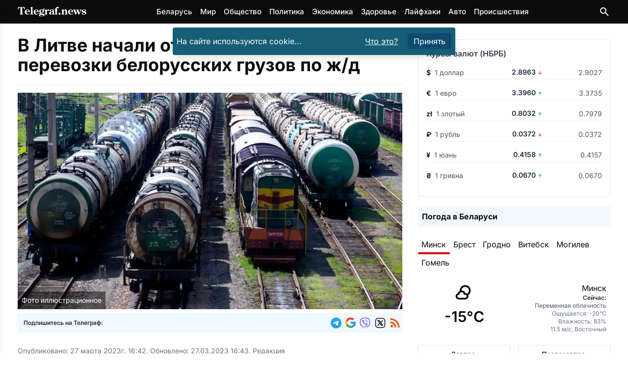

--- FILE ---
content_type: text/html
request_url: https://telegraf.news/fragments/PostSidebar/
body_size: 10400
content:
<!DOCTYPE html><div class="bg-white border border-gray-200 p-4 rounded-md mb-5 w-full"> <div class="flex justify-between items-center mb-3">  <h3 class="text-md font-semibold text-gray-700">Курсы валют (НБРБ)</h3> </div><div class="grid grid-cols-3 gap-2 items-center text-sm mb-3 py-1 border-b border-gray-100 last:border-b-0"> <div class="flex items-center"> <span class="font-medium font-semibold text-tel-black mr-2"> $ </span>  <span class="text-gray-600">1 доллар</span> </div> <div class="text-right font-semibold text-gray-800"> 2.8963 <span class="text-[10px] text-red-600">↓</span> </div>  <div class="text-right text-gray-600"> 2.9027 </div> </div><div class="grid grid-cols-3 gap-2 items-center text-sm mb-3 py-1 border-b border-gray-100 last:border-b-0"> <div class="flex items-center"> <span class="font-medium font-semibold text-tel-black mr-2"> € </span>  <span class="text-gray-600">1 евро</span> </div> <div class="text-right font-semibold text-gray-800"> 3.3960 <span class="text-[10px] text-green-600">↑</span> </div>  <div class="text-right text-gray-600"> 3.3735 </div> </div><div class="grid grid-cols-3 gap-2 items-center text-sm mb-3 py-1 border-b border-gray-100 last:border-b-0"> <div class="flex items-center"> <span class="font-medium font-semibold text-tel-black mr-2"> zł </span>  <span class="text-gray-600">1 злотый</span> </div> <div class="text-right font-semibold text-gray-800"> 0.8032 <span class="text-[10px] text-green-600">↑</span> </div>  <div class="text-right text-gray-600"> 0.7979 </div> </div><div class="grid grid-cols-3 gap-2 items-center text-sm mb-3 py-1 border-b border-gray-100 last:border-b-0"> <div class="flex items-center"> <span class="font-medium font-semibold text-tel-black mr-2"> ₽ </span>  <span class="text-gray-600">1 рубль</span> </div> <div class="text-right font-semibold text-gray-800"> 0.0372 <span class="text-[10px] text-red-600">↓</span> </div>  <div class="text-right text-gray-600"> 0.0372 </div> </div><div class="grid grid-cols-3 gap-2 items-center text-sm mb-3 py-1 border-b border-gray-100 last:border-b-0"> <div class="flex items-center"> <span class="font-medium font-semibold text-tel-black mr-2"> ¥ </span>  <span class="text-gray-600">1 юань</span> </div> <div class="text-right font-semibold text-gray-800"> 0.4158 <span class="text-[10px] text-green-600">↑</span> </div>  <div class="text-right text-gray-600"> 0.4157 </div> </div><div class="grid grid-cols-3 gap-2 items-center text-sm mb-3 py-1 border-b border-gray-100 last:border-b-0"> <div class="flex items-center"> <span class="font-medium font-semibold text-tel-black mr-2"> ₴ </span>  <span class="text-gray-600">1 гривна</span> </div> <div class="text-right font-semibold text-gray-800"> 0.0670 <span class="text-[10px] text-green-600">↑</span> </div>  <div class="text-right text-gray-600"> 0.0670 </div> </div> </div> <style>.tab-panel[data-astro-cid-sjcl6tfu]{display:none;opacity:0;transition:opacity .3s ease-in-out}.tabset[data-astro-cid-sjcl6tfu]>input[data-astro-cid-sjcl6tfu]:nth-of-type(1):checked~.tab-panels[data-astro-cid-sjcl6tfu]>.tab-panel[data-astro-cid-sjcl6tfu]:nth-of-type(1),.tabset[data-astro-cid-sjcl6tfu]>input[data-astro-cid-sjcl6tfu]:nth-of-type(2):checked~.tab-panels[data-astro-cid-sjcl6tfu]>.tab-panel[data-astro-cid-sjcl6tfu]:nth-of-type(2),.tabset[data-astro-cid-sjcl6tfu]>input[data-astro-cid-sjcl6tfu]:nth-of-type(3):checked~.tab-panels[data-astro-cid-sjcl6tfu]>.tab-panel[data-astro-cid-sjcl6tfu]:nth-of-type(3),.tabset[data-astro-cid-sjcl6tfu]>input[data-astro-cid-sjcl6tfu]:nth-of-type(4):checked~.tab-panels[data-astro-cid-sjcl6tfu]>.tab-panel[data-astro-cid-sjcl6tfu]:nth-of-type(4),.tabset[data-astro-cid-sjcl6tfu]>input[data-astro-cid-sjcl6tfu]:nth-of-type(5):checked~.tab-panels[data-astro-cid-sjcl6tfu]>.tab-panel[data-astro-cid-sjcl6tfu]:nth-of-type(5),.tabset[data-astro-cid-sjcl6tfu]>input[data-astro-cid-sjcl6tfu]:nth-of-type(6):checked~.tab-panels[data-astro-cid-sjcl6tfu]>.tab-panel[data-astro-cid-sjcl6tfu]:nth-of-type(6){display:block;opacity:1}.tabset[data-astro-cid-sjcl6tfu]>input[data-astro-cid-sjcl6tfu]:checked+label[data-astro-cid-sjcl6tfu]{border-bottom-width:4px;border-bottom-color:var(--th-tel-red)}.tabset[data-astro-cid-sjcl6tfu]>label[data-astro-cid-sjcl6tfu]{color:var(--th-tel-black)}
</style><script type="module" src="/_astro/page.Cm0m207v.js"></script><div class="w-full flex items-center justify-between mt-3 mb-5 p-2 bg-sky-50" data-astro-cid-sjcl6tfu><h3 class="font-bold" data-astro-cid-sjcl6tfu>Погода в Беларуси</h3></div><div class="tabset w-full" data-astro-cid-sjcl6tfu><input type="radio" name="tabset" id="tab-Minsk" aria-controls="panel-Minsk" class="hidden" checked data-astro-cid-sjcl6tfu><label for="tab-Minsk" class="relative inline-block px-[0.4rem] py-1 cursor-pointer border border-transparent border-b-0" data-astro-cid-sjcl6tfu>Минск</label><input type="radio" name="tabset" id="tab-Brest" aria-controls="panel-Brest" class="hidden" data-astro-cid-sjcl6tfu><label for="tab-Brest" class="relative inline-block px-[0.4rem] py-1 cursor-pointer border border-transparent border-b-0" data-astro-cid-sjcl6tfu>Брест</label><input type="radio" name="tabset" id="tab-Harodnia" aria-controls="panel-Harodnia" class="hidden" data-astro-cid-sjcl6tfu><label for="tab-Harodnia" class="relative inline-block px-[0.4rem] py-1 cursor-pointer border border-transparent border-b-0" data-astro-cid-sjcl6tfu>Гродно</label><input type="radio" name="tabset" id="tab-Vitsebck" aria-controls="panel-Vitsebck" class="hidden" data-astro-cid-sjcl6tfu><label for="tab-Vitsebck" class="relative inline-block px-[0.4rem] py-1 cursor-pointer border border-transparent border-b-0" data-astro-cid-sjcl6tfu>Витебск</label><input type="radio" name="tabset" id="tab-Mahiliou" aria-controls="panel-Mahiliou" class="hidden" data-astro-cid-sjcl6tfu><label for="tab-Mahiliou" class="relative inline-block px-[0.4rem] py-1 cursor-pointer border border-transparent border-b-0" data-astro-cid-sjcl6tfu>Могилев</label><input type="radio" name="tabset" id="tab-Homel" aria-controls="panel-Homel" class="hidden" data-astro-cid-sjcl6tfu><label for="tab-Homel" class="relative inline-block px-[0.4rem] py-1 cursor-pointer border border-transparent border-b-0" data-astro-cid-sjcl6tfu>Гомель</label><div class="tab-panels mt-4" data-astro-cid-sjcl6tfu><section id="panel-Minsk" class="tab-panel hidden" data-astro-cid-sjcl6tfu><div class="grid grid-cols-2 gap-4 mb-4" data-astro-cid-sjcl6tfu><div class="flex flex-col items-center" data-astro-cid-sjcl6tfu><svg width="1em" height="1em" class="text-[3.5rem] mr-1" data-astro-cid-sjcl6tfu="true" data-icon="wi:night-partly-cloudy"> <title>Переменная облачность</title>  <symbol id="ai:wi:night-partly-cloudy" viewBox="0 0 30 30"><path fill="currentColor" d="M6.77 19.61c0 .97.35 1.81 1.06 2.52s1.55 1.06 2.52 1.06h6.85q1.455 0 2.49-1.05c.69-.7 1.04-1.54 1.04-2.53q0-.72-.21-1.23c.83-.53 1.49-1.24 1.97-2.12s.73-1.83.73-2.84c0-.81-.16-1.59-.47-2.33c-.32-.74-.74-1.38-1.28-1.91s-1.17-.96-1.91-1.28s-1.51-.48-2.32-.48c-1.09 0-2.1.27-3.02.81s-1.65 1.27-2.18 2.18c-.53.92-.79 1.92-.79 3.01v.34c-1.01.57-1.67 1.41-1.99 2.49c-.76.24-1.36.66-1.81 1.27a3.44 3.44 0 0 0-.68 2.09m1.98 0c0-.42.13-.78.4-1.08q.405-.45 1.02-.51l.63-.08c.12 0 .19-.08.19-.23l.1-.56c.07-.58.31-1.06.73-1.44c.42-.39.91-.58 1.48-.58c.58 0 1.09.19 1.51.58q.645.585.75 1.44l.08.65c.06.15.15.23.25.23h1.31c.43 0 .8.16 1.12.47s.47.68.47 1.12c0 .45-.16.83-.47 1.15s-.69.48-1.12.48h-6.85q-.675 0-1.14-.48c-.465-.48-.46-.71-.46-1.16m4.43-6.39c.07-1.09.49-2.01 1.27-2.76c.78-.74 1.71-1.12 2.8-1.12c1.11 0 2.06.4 2.84 1.19s1.17 1.76 1.17 2.89q0 1.05-.51 1.95c-.34.6-.8 1.08-1.38 1.45c-.59-.49-1.27-.73-2.03-.73c-.29-.88-.81-1.57-1.54-2.09q-1.095-.78-2.49-.78z"/></symbol><use href="#ai:wi:night-partly-cloudy"></use>  </svg><p class="mt-1 text-3xl font-semibold" data-astro-cid-sjcl6tfu>-15°C</p></div><div class="flex flex-col items-end p-2 text-xs text-gray-500" data-astro-cid-sjcl6tfu><h2 class="text-base text-tel-black" data-astro-cid-sjcl6tfu>Минск</h2><p class="font-medium text-tel-black" data-astro-cid-sjcl6tfu>Сейчас:</p><p class="text-gray-600" data-astro-cid-sjcl6tfu>Переменная облачность</p><p data-astro-cid-sjcl6tfu>Ощущается: -20°C</p><p data-astro-cid-sjcl6tfu>Влажность: 83%</p><p data-astro-cid-sjcl6tfu>11.5 м/с, Восточный</p></div></div><div class="grid grid-cols-2 gap-4 text-sm" data-astro-cid-sjcl6tfu><div class="p-2 border rounded shadow-sm flex flex-col items-center" data-astro-cid-sjcl6tfu><p class="font-medium" data-astro-cid-sjcl6tfu>Завтра:</p><svg width="1em" height="1em" class="text-3xl my-1" data-astro-cid-sjcl6tfu="true" data-icon="wi:day-sunny"> <title>Преимущественно ясно</title>  <symbol id="ai:wi:day-sunny" viewBox="0 0 30 30"><path fill="currentColor" d="M4.37 14.62c0-.24.08-.45.25-.62c.17-.16.38-.24.6-.24h2.04c.23 0 .42.08.58.25c.15.17.23.37.23.61s-.07.44-.22.61s-.35.25-.58.25H5.23c-.23 0-.43-.08-.6-.25a.83.83 0 0 1-.26-.61m2.86 6.93c0-.23.08-.43.23-.61l1.47-1.43c.15-.16.35-.23.59-.23s.44.08.6.23s.24.34.24.57c0 .24-.08.46-.24.64L8.7 22.14q-.615.48-1.23 0a.8.8 0 0 1-.24-.59m0-13.84c0-.23.08-.43.23-.61c.2-.17.41-.25.64-.25c.22 0 .42.08.59.24l1.43 1.47c.16.15.24.35.24.59q0 .36-.24.6c-.24.24-.36.24-.6.24s-.44-.08-.59-.24L7.47 8.32a.84.84 0 0 1-.24-.61m2.55 6.91c0-.93.23-1.8.7-2.6s1.1-1.44 1.91-1.91s1.67-.7 2.6-.7c.7 0 1.37.14 2.02.42c.64.28 1.2.65 1.66 1.12c.47.47.84 1.02 1.11 1.66s.41 1.32.41 2.02c0 .94-.23 1.81-.7 2.61s-1.1 1.43-1.9 1.9s-1.67.7-2.61.7s-1.81-.23-2.61-.7s-1.43-1.1-1.9-1.9c-.45-.81-.69-1.68-.69-2.62m1.7 0c0 .98.34 1.81 1.03 2.5c.68.69 1.51 1.04 2.49 1.04s1.81-.35 2.5-1.04s1.04-1.52 1.04-2.5c0-.96-.35-1.78-1.04-2.47c-.69-.68-1.52-1.02-2.5-1.02c-.97 0-1.8.34-2.48 1.02c-.7.69-1.04 1.51-1.04 2.47m2.66 7.78c0-.24.08-.44.25-.6s.37-.24.6-.24c.24 0 .45.08.61.24s.24.36.24.6v1.99c0 .24-.08.45-.25.62s-.37.25-.6.25s-.44-.08-.6-.25a.85.85 0 0 1-.25-.62zm0-15.5V4.86c0-.23.08-.43.25-.6S14.76 4 15 4s.43.08.6.25s.25.37.25.6V6.9c0 .23-.08.42-.25.58s-.37.23-.6.23s-.44-.08-.6-.23s-.26-.35-.26-.58m5.52 13.18c0-.23.08-.42.23-.56c.15-.16.34-.23.56-.23c.24 0 .44.08.6.23l1.46 1.43c.16.17.24.38.24.61s-.08.43-.24.59q-.6.465-1.2 0l-1.42-1.42a.97.97 0 0 1-.23-.65m0-10.92c0-.25.08-.45.23-.59l1.42-1.47a.84.84 0 0 1 .59-.24c.24 0 .44.08.6.25c.17.17.25.37.25.6c0 .25-.08.46-.24.62l-1.46 1.43q-.27.24-.6.24c-.23 0-.41-.08-.56-.24s-.23-.36-.23-.6m2.26 5.46c0-.24.08-.44.24-.62q.24-.24.57-.24h2.02c.23 0 .43.09.6.26s.26.37.26.6s-.09.43-.26.6s-.37.25-.6.25h-2.02c-.23 0-.43-.08-.58-.25s-.23-.36-.23-.6"/></symbol><use href="#ai:wi:day-sunny"></use>  </svg><p data-astro-cid-sjcl6tfu>-8°C / -12°C
</p><p class="flex items-center gap-1" data-astro-cid-sjcl6tfu><svg width="1em" height="1em" class="text-3xl" data-astro-cid-sjcl6tfu="true" data-icon="wi:wind-beaufort-7">   <symbol id="ai:wi:wind-beaufort-7" viewBox="0 0 30 30"><path fill="currentColor" d="M4.83 13.5c0 .18.06.31.17.4c.12.11.26.17.42.17h10.4c.17 0 .33.06.46.19c.13.12.2.28.2.46s-.07.34-.2.47a.63.63 0 0 1-.93-.01a.58.58 0 0 0-.4-.16c-.16 0-.3.05-.41.16s-.16.24-.16.39c0 .16.06.3.17.41c.36.36.78.53 1.27.53s.91-.17 1.26-.52s.52-.77.52-1.27c0-.49-.17-.92-.52-1.27s-.77-.53-1.26-.53H5.42c-.16 0-.3.06-.42.17c-.11.12-.17.25-.17.41m0-2.02c0 .17.06.3.17.39c.12.11.26.16.42.16h13.81c.49 0 .92-.18 1.27-.52c.35-.35.52-.77.52-1.27c0-.49-.17-.91-.52-1.26s-.77-.52-1.27-.52c-.49 0-.91.17-1.27.51c-.11.12-.16.27-.16.42c0 .16.05.3.16.4s.24.15.4.15c.15 0 .29-.05.41-.16a.6.6 0 0 1 .45-.18c.17 0 .33.06.46.18s.2.27.2.45s-.07.34-.2.47s-.28.2-.46.2H5.42c-.16 0-.3.06-.42.17c-.11.11-.17.25-.17.41M18.85 21.9h2.47c.26-1.29.73-2.45 1.39-3.47c.67-1.02 1.39-1.84 2.16-2.44l.38-1.87h-5.96l-.41 1.89h3.49c-1.98 1.99-3.15 3.95-3.52 5.89"/></symbol><use href="#ai:wi:wind-beaufort-7"></use>  </svg>16.2 м/с, Восточный</p></div><div class="p-2 border rounded shadow-sm flex flex-col items-center" data-astro-cid-sjcl6tfu><p class="font-medium" data-astro-cid-sjcl6tfu>Послезавтра:</p><svg width="1em" height="1em" class="text-3xl my-1" data-astro-cid-sjcl6tfu="true" data-icon="wi:day-cloudy"> <title>Облачно</title>  <symbol id="ai:wi:day-cloudy" viewBox="0 0 30 30"><path fill="currentColor" d="M1.56 16.9q0 1.35.66 2.49c.66 1.14 1.04 1.36 1.8 1.8s1.58.66 2.47.66h10.83c.89 0 1.72-.22 2.48-.66s1.37-1.04 1.81-1.8s.67-1.59.67-2.49c0-.66-.14-1.33-.42-2c.76-.92 1.14-2.03 1.14-3.3c0-.71-.14-1.39-.41-2.04s-.65-1.2-1.12-1.67s-1.02-.85-1.67-1.12c-.65-.28-1.33-.41-2.04-.41c-1.48 0-2.77.58-3.88 1.74q-1.155-.66-2.7-.66c-1.41 0-2.65.44-3.73 1.31a5.8 5.8 0 0 0-2.08 3.35c-1.12.26-2.03.83-2.74 1.73s-1.07 1.92-1.07 3.07m1.71 0c0-.84.28-1.56.84-2.17s1.26-.96 2.1-1.06l.5-.03c.12 0 .19-.06.19-.18l.07-.54c.14-1.08.61-1.99 1.41-2.71c.8-.73 1.74-1.09 2.81-1.09c1.1 0 2.06.37 2.87 1.1a4 4 0 0 1 1.37 2.71l.07.58c.02.11.09.17.21.17h1.61q1.32 0 2.28.96c.64.64.96 1.39.96 2.27c0 .91-.32 1.68-.95 2.32s-1.4.96-2.28.96H6.49c-.88 0-1.63-.32-2.27-.97c-.63-.65-.95-1.42-.95-2.32m6.7-12.27q0 .36.24.63l.66.64c.25.19.46.27.64.25c.21 0 .39-.09.55-.26s.24-.38.24-.62s-.09-.44-.26-.59l-.59-.66a.9.9 0 0 0-.61-.24c-.24 0-.45.08-.62.25c-.17.16-.25.36-.25.6m5.34 4.43c.69-.67 1.51-1 2.45-1c.99 0 1.83.34 2.52 1.03s1.04 1.52 1.04 2.51c0 .62-.17 1.24-.51 1.84c-.97-.96-2.13-1.44-3.49-1.44H17c-.25-1.09-.81-2.07-1.69-2.94m1.63-5.28c0 .26.08.46.23.62s.35.23.59.23c.26 0 .46-.08.62-.23c.16-.16.23-.36.23-.62V1.73c0-.24-.08-.43-.24-.59s-.36-.23-.61-.23c-.24 0-.43.08-.59.23s-.23.35-.23.59zm5.52 2.29c0 .26.07.46.22.62c.21.16.42.24.62.24c.18 0 .38-.08.59-.24l1.43-1.43c.16-.18.24-.39.24-.64q0-.36-.24-.6a.8.8 0 0 0-.59-.24c-.24 0-.43.08-.58.24l-1.47 1.43c-.15.19-.22.39-.22.62m.79 11.84c0 .24.08.45.25.63l.65.63c.15.16.34.24.58.24s.44-.08.6-.25a.86.86 0 0 0 .24-.62c0-.22-.08-.42-.24-.58l-.65-.65a.78.78 0 0 0-.57-.24q-.36 0-.6.24c-.17.16-.26.36-.26.6m1.47-6.31c0 .23.09.42.26.58c.16.16.37.24.61.24h2.04c.23 0 .42-.08.58-.23s.23-.35.23-.59s-.08-.44-.23-.6s-.35-.25-.58-.25h-2.04c-.24 0-.44.08-.61.25a.8.8 0 0 0-.26.6"/></symbol><use href="#ai:wi:day-cloudy"></use>  </svg><p data-astro-cid-sjcl6tfu>-12°C / -17°C
</p><p class="flex items-center gap-1" data-astro-cid-sjcl6tfu><svg width="1em" height="1em" viewBox="0 0 30 30" class="text-3xl" data-astro-cid-sjcl6tfu="true" data-icon="wi:wind-beaufort-7">   <use href="#ai:wi:wind-beaufort-7"></use>  </svg>14 м/с, Восточный</p></div></div></section><section id="panel-Brest" class="tab-panel hidden" data-astro-cid-sjcl6tfu><div class="grid grid-cols-2 gap-4 mb-4" data-astro-cid-sjcl6tfu><div class="flex flex-col items-center" data-astro-cid-sjcl6tfu><svg width="1em" height="1em" class="text-[3.5rem] mr-1" data-astro-cid-sjcl6tfu="true" data-icon="wi:night-clear"> <title>Ясно</title>  <symbol id="ai:wi:night-clear" viewBox="0 0 30 30"><path fill="currentColor" d="M7.91 14.48c0-.96.19-1.87.56-2.75s.88-1.63 1.51-2.26s1.39-1.14 2.27-1.52s1.8-.57 2.75-.57h1.14c.16.04.23.14.23.28l.05.88c.04 1.27.49 2.35 1.37 3.24s1.94 1.37 3.19 1.42l.82.07c.16 0 .24.08.24.23v.98c.01 1.28-.3 2.47-.93 3.56a7 7 0 0 1-2.57 2.59c-1.08.63-2.27.95-3.55.95c-.97 0-1.9-.19-2.78-.56s-1.63-.88-2.26-1.51a7.1 7.1 0 0 1-1.5-2.26c-.35-.88-.54-1.8-.54-2.77m1.83 0q0 1.14.45 2.16c.3.67.7 1.24 1.19 1.7s1.05.82 1.69 1.08a4.82 4.82 0 0 0 3.7.06a6.2 6.2 0 0 0 1.65-.96c.51-.41.94-.93 1.31-1.57s.6-1.33.71-2.09c-1.63-.34-2.94-1.04-3.92-2.1s-1.55-2.3-1.7-3.74c-.96.06-1.82.35-2.61.88c-.78.53-1.39 1.2-1.82 2.02s-.65 1.67-.65 2.56"/></symbol><use href="#ai:wi:night-clear"></use>  </svg><p class="mt-1 text-3xl font-semibold" data-astro-cid-sjcl6tfu>-10°C</p></div><div class="flex flex-col items-end p-2 text-xs text-gray-500" data-astro-cid-sjcl6tfu><h2 class="text-base text-tel-black" data-astro-cid-sjcl6tfu>Брест</h2><p class="font-medium text-tel-black" data-astro-cid-sjcl6tfu>Сейчас:</p><p class="text-gray-600" data-astro-cid-sjcl6tfu>Ясно</p><p data-astro-cid-sjcl6tfu>Ощущается: -13°C</p><p data-astro-cid-sjcl6tfu>Влажность: 88%</p><p data-astro-cid-sjcl6tfu>8.6 м/с, Восточный</p></div></div><div class="grid grid-cols-2 gap-4 text-sm" data-astro-cid-sjcl6tfu><div class="p-2 border rounded shadow-sm flex flex-col items-center" data-astro-cid-sjcl6tfu><p class="font-medium" data-astro-cid-sjcl6tfu>Завтра:</p><svg width="1em" height="1em" class="text-3xl my-1" data-astro-cid-sjcl6tfu="true" data-icon="wi:day-sprinkle"> <title>Легкая морось</title>  <symbol id="ai:wi:day-sprinkle" viewBox="0 0 30 30"><path fill="currentColor" d="M1.58 16.89c0 .87.21 1.68.64 2.42c.42.75 1 1.35 1.73 1.8s1.53.69 2.4.73c.12 0 .18-.06.18-.17v-1.33c0-.12-.06-.19-.18-.19c-.85-.04-1.58-.38-2.18-1.02s-.9-1.38-.9-2.25c0-.82.28-1.54.84-2.15s1.26-.96 2.09-1.06l.52-.03c.12 0 .19-.06.19-.18l.08-.54c.11-1.08.56-1.98 1.36-2.71s1.75-1.09 2.85-1.09c1.07 0 2.02.36 2.84 1.09a4.1 4.1 0 0 1 1.4 2.7l.07.58c0 .11.06.17.17.17h1.62c.88 0 1.65.32 2.29.96c.65.64.97 1.39.97 2.26q0 1.29-.9 2.25c-.6.63-1.33.97-2.18 1.02c-.12 0-.18.06-.18.19v1.33c0 .11.06.17.18.17q1.305-.03 2.4-.72c1.095-.69 1.31-1.05 1.73-1.8s.63-1.56.63-2.43c0-.74-.14-1.4-.41-2c.78-.95 1.16-2.05 1.16-3.3c0-.94-.23-1.82-.7-2.62s-1.1-1.44-1.9-1.9c-.8-.47-1.67-.7-2.61-.7c-1.55 0-2.84.58-3.87 1.73c-.82-.44-1.72-.66-2.69-.66c-1.41 0-2.65.44-3.74 1.31s-1.78 1.99-2.09 3.34c-1.1.26-2.01.84-2.72 1.73c-.74.91-1.09 1.93-1.09 3.07m5.9.88c0 .38.14.71.42.98s.62.4 1.01.4c.4 0 .73-.13 1-.4s.4-.59.4-.98c0-.24-.12-.58-.35-1c-.23-.43-.45-.76-.65-.99c-.21-.22-.35-.37-.4-.42l-.36.4c-.27.29-.52.63-.74 1.03s-.33.73-.33.98M9.97 4.66c0 .26.08.46.24.61l.65.66c.42.31.82.31 1.21 0a.98.98 0 0 0 .24-.64c0-.23-.08-.43-.24-.59l-.64-.65a.9.9 0 0 0-.61-.25c-.24 0-.45.08-.61.25s-.24.37-.24.61m.48 17.07c0 .66.23 1.21.68 1.65s1 .67 1.65.67s1.2-.23 1.66-.68c.46-.46.68-1 .68-1.64c0-.54-.27-1.19-.81-1.97c-.46-.61-.89-1.1-1.28-1.49c-.08-.06-.17-.13-.26-.23l-.23.23c-.36.32-.78.82-1.27 1.47c-.54.76-.82 1.42-.82 1.99m1.48-6.62c0 .25.1.47.29.65q.285.27.69.27q.39 0 .66-.27c.18-.18.27-.4.27-.65c0-.41-.31-.95-.93-1.6l-.24.25c-.18.2-.35.43-.5.7c-.17.27-.24.48-.24.65m3.37-6.05c.66-.66 1.48-.99 2.47-.99c.98 0 1.8.34 2.49 1.03c.68.69 1.03 1.52 1.03 2.5c0 .59-.17 1.2-.52 1.84c-.97-.96-2.13-1.44-3.47-1.44h-.33a6.1 6.1 0 0 0-1.67-2.94m1.6-5.26c0 .24.09.44.26.61s.37.25.6.25s.43-.08.58-.25c.16-.17.23-.37.23-.61V1.76c0-.24-.08-.43-.23-.59S18 .94 17.77.94s-.44.08-.61.23s-.26.35-.26.59zm5.52 2.31c0 .24.08.44.25.59c.17.16.36.24.56.24c.17 0 .38-.08.61-.24l1.43-1.43c.18-.18.27-.39.27-.62c0-.24-.08-.45-.25-.61a.85.85 0 0 0-.61-.24c-.22 0-.41.08-.58.25l-1.43 1.43c-.17.17-.25.38-.25.63m.8 11.78c0 .25.08.46.23.64l.65.58c.14.18.34.27.59.27c.24 0 .44-.09.58-.27c.18-.16.27-.36.27-.58s-.09-.41-.27-.58l-.61-.65a.9.9 0 0 0-.61-.24q-.36 0-.6.24c-.24.24-.23.36-.23.59m1.45-6.29c0 .22.08.42.25.58q.255.24.63.24h2.02q.36 0 .6-.24c.17-.16.25-.35.25-.59s-.08-.44-.25-.6s-.37-.25-.6-.25h-2.02c-.24 0-.44.08-.62.25s-.26.38-.26.61"/></symbol><use href="#ai:wi:day-sprinkle"></use>  </svg><p data-astro-cid-sjcl6tfu>-6°C / -12°C
</p><p class="flex items-center gap-1" data-astro-cid-sjcl6tfu><svg width="1em" height="1em" class="text-3xl" data-astro-cid-sjcl6tfu="true" data-icon="wi:wind-beaufort-8">   <symbol id="ai:wi:wind-beaufort-8" viewBox="0 0 30 30"><path fill="currentColor" d="M4.99 13.5c0 .18.06.31.17.4c.12.11.26.17.42.17h10.4c.18 0 .33.06.46.19c.13.12.2.28.2.46s-.07.34-.2.47a.63.63 0 0 1-.93-.01a.6.6 0 0 0-.4-.16c-.16 0-.3.05-.41.16s-.16.24-.16.39c0 .16.06.3.17.41c.36.36.78.53 1.28.53c.49 0 .91-.17 1.26-.52s.52-.77.52-1.27c0-.49-.17-.92-.52-1.27s-.77-.53-1.26-.53H5.58c-.16 0-.3.06-.42.17c-.11.12-.17.25-.17.41m0-2.02c0 .17.06.3.17.39c.12.11.26.16.42.16h13.81c.49 0 .92-.18 1.27-.52c.35-.35.52-.77.52-1.27c0-.49-.17-.91-.52-1.26s-.77-.52-1.27-.52c-.49 0-.91.17-1.27.51c-.11.12-.16.27-.16.42c0 .16.05.3.16.4s.24.15.4.15c.15 0 .29-.05.41-.16a.6.6 0 0 1 .45-.18c.17 0 .33.06.46.18s.2.27.2.45s-.07.34-.2.47s-.28.2-.46.2H5.58c-.16 0-.3.06-.42.17c-.11.11-.17.25-.17.41m13 8.19c0 .73.29 1.29.86 1.66q.855.57 2.31.57c.59 0 1.12-.06 1.57-.18c.46-.12.81-.27 1.07-.44s.46-.38.62-.62s.26-.46.31-.66s.08-.4.08-.61c0-.41-.12-.77-.36-1.06c-.24-.3-.55-.49-.94-.57l.02-.03v.01c.45-.06.82-.26 1.12-.6c.29-.33.44-.73.44-1.19c0-.38-.09-.71-.26-.98s-.41-.48-.71-.61c-.3-.14-.61-.24-.92-.3s-.65-.09-1.01-.09c-.48 0-.9.05-1.28.14s-.69.22-.93.37s-.43.33-.59.53s-.27.4-.33.6s-.09.41-.09.62q0 .51.27.9c.18.26.43.43.75.53v.03c-.56.06-1.04.27-1.42.61c-.39.37-.58.82-.58 1.37m2.11-.23c0-.35.14-.61.42-.77s.62-.24 1.01-.24c.41 0 .7.09.89.28c.18.18.28.38.28.6v.13c0 .28-.13.49-.38.64c-.25.14-.58.22-.97.22l.03-.01c-.14 0-.27-.01-.4-.03s-.27-.06-.41-.11a.8.8 0 0 1-.34-.26a.85.85 0 0 1-.13-.45m.76-3.07c0-.32.12-.55.37-.69s.55-.22.9-.22c.3 0 .55.07.76.2s.31.35.31.63c0 .07-.02.15-.05.23s-.09.17-.17.27q-.12.15-.39.24t-.66.09c-.4 0-.68-.08-.84-.23a.7.7 0 0 1-.23-.52"/></symbol><use href="#ai:wi:wind-beaufort-8"></use>  </svg>19.4 м/с, Восточный</p></div><div class="p-2 border rounded shadow-sm flex flex-col items-center" data-astro-cid-sjcl6tfu><p class="font-medium" data-astro-cid-sjcl6tfu>Послезавтра:</p><svg width="1em" height="1em" class="text-3xl my-1" data-astro-cid-sjcl6tfu="true" data-icon="wi:day-snow"> <title>Снег</title>  <symbol id="ai:wi:day-snow" viewBox="0 0 30 30"><path fill="currentColor" d="M1.58 16.93c0 .86.21 1.67.64 2.41c.42.74 1 1.34 1.74 1.79c.73.45 1.54.69 2.4.71c.11 0 .17-.06.17-.17v-1.33c0-.12-.06-.19-.17-.19c-.85-.04-1.58-.38-2.18-1.02s-.9-1.37-.9-2.21c0-.82.28-1.54.85-2.16c.57-.61 1.26-.97 2.1-1.07l.53-.06c.12 0 .18-.06.18-.19l.08-.51c.11-1.09.56-2 1.36-2.73s1.75-1.09 2.85-1.09c1.09 0 2.04.36 2.85 1.09q1.23 1.095 1.38 2.7l.07.58c0 .11.06.17.17.17h1.61q1.35 0 2.31.96c.64.64.96 1.4.96 2.29c0 .84-.3 1.57-.9 2.21c-.6.63-1.33.97-2.17 1.02c-.12 0-.19.06-.19.19v1.33c0 .11.06.17.19.17c1.33-.04 2.45-.54 3.38-1.5s1.39-2.09 1.39-3.41c0-.76-.14-1.43-.43-2.03c.75-.93 1.15-2.03 1.15-3.28c0-.94-.23-1.81-.7-2.61s-1.11-1.44-1.91-1.91s-1.68-.7-2.62-.7c-1.54 0-2.83.58-3.87 1.73c-.81-.44-1.71-.66-2.69-.66c-1.41 0-2.65.44-3.74 1.31s-1.78 1.99-2.09 3.34c-1.12.28-2.03.86-2.74 1.75c-.71.9-1.06 1.92-1.06 3.08m6.34 4.05c0 .24.08.44.24.61s.35.25.59.25c.23 0 .43-.08.59-.25s.24-.37.24-.61c0-.23-.08-.42-.24-.58s-.35-.24-.59-.24c-.23 0-.43.08-.59.24s-.24.36-.24.58m0 3.63q0 .315.24.57c.18.16.37.24.58.24c.24 0 .43-.08.59-.23c.16-.16.23-.35.23-.58c0-.24-.08-.43-.24-.59a.78.78 0 0 0-.59-.23a.84.84 0 0 0-.59.23c-.14.15-.22.35-.22.59M9.97 4.68c0 .24.08.44.24.59l.66.66c.16.16.34.25.53.25c.21.03.41-.04.61-.22q.3-.27.3-.63c0-.24-.08-.46-.24-.64l-.64-.61a.73.73 0 0 0-.58-.25c-.25 0-.46.08-.63.25c-.17.16-.25.36-.25.6M11.1 22.9q0 .33.24.6c.16.16.36.24.58.24q.36 0 .6-.24c.24-.24.25-.36.25-.6c0-.23-.08-.43-.25-.6s-.37-.25-.6-.25s-.42.08-.58.25s-.24.37-.24.6m0-3.6c0 .23.08.42.24.58s.36.24.58.24q.36 0 .6-.24c.17-.16.25-.35.25-.59c0-.23-.08-.43-.25-.59s-.37-.24-.6-.24s-.42.08-.58.24s-.24.37-.24.6m0 7.26q0 .33.24.57c.17.17.36.25.58.25c.24 0 .44-.08.6-.23c.17-.16.25-.35.25-.59s-.08-.44-.25-.6a.82.82 0 0 0-.6-.25c-.22 0-.41.08-.58.25q-.24.255-.24.6m3.22-5.58c0 .24.08.44.24.61s.36.25.59.25s.43-.08.59-.25s.24-.37.24-.61c0-.23-.08-.42-.24-.58s-.35-.24-.59-.24s-.43.08-.59.24s-.24.36-.24.58m0 3.63c0 .21.08.4.23.57q.27.24.6.24c.24 0 .43-.08.59-.23c.16-.16.23-.35.23-.58c0-.24-.08-.43-.24-.59a.78.78 0 0 0-.59-.23q-.36 0-.6.24c-.14.15-.22.35-.22.58m.98-15.55c.69-.66 1.51-.99 2.47-.99c.97 0 1.8.35 2.48 1.04c.69.69 1.03 1.53 1.03 2.49c0 .62-.17 1.24-.51 1.84c-.95-.96-2.11-1.44-3.47-1.44h-.32q-.45-1.755-1.68-2.94m1.6-5.22c0 .23.08.43.25.58s.37.23.61.23s.43-.08.59-.23c.16-.16.23-.35.23-.58V1.8c0-.24-.08-.44-.24-.61S18 .94 17.77.94s-.43.09-.6.26s-.26.37-.26.6v2.04zm5.52 2.27c0 .23.08.43.25.59c.15.16.34.24.56.26s.43-.07.62-.26l1.43-1.43c.18-.18.26-.38.26-.61c0-.24-.09-.44-.26-.61a.82.82 0 0 0-.6-.25c-.22 0-.41.08-.58.25l-1.43 1.46c-.17.16-.25.36-.25.6m.8 11.8c0 .25.08.46.24.62l.64.63c.24.16.46.24.64.24c.21 0 .39-.09.56-.26s.25-.38.25-.61s-.09-.42-.26-.58l-.62-.65c-.18-.16-.38-.24-.61-.24s-.43.08-.59.25c-.17.16-.25.36-.25.6m1.45-6.31c0 .24.09.43.26.59c.17.18.38.27.62.27h2.02c.23 0 .43-.08.6-.25s.25-.37.25-.61s-.08-.44-.25-.6s-.37-.25-.6-.25h-2.02c-.24 0-.44.08-.62.25s-.26.37-.26.6"/></symbol><use href="#ai:wi:day-snow"></use>  </svg><p data-astro-cid-sjcl6tfu>-6°C / -8°C
</p><p class="flex items-center gap-1" data-astro-cid-sjcl6tfu><svg width="1em" height="1em" class="text-3xl" data-astro-cid-sjcl6tfu="true" data-icon="wi:wind-beaufort-9">   <symbol id="ai:wi:wind-beaufort-9" viewBox="0 0 30 30"><path fill="currentColor" d="M5.09 13.5c0 .18.06.31.17.4c.12.11.26.17.42.17h10.4c.18 0 .33.06.46.19c.13.12.2.28.2.46s-.07.34-.2.47a.63.63 0 0 1-.93-.01a.6.6 0 0 0-.4-.16c-.16 0-.3.05-.41.16s-.16.24-.16.39c0 .16.06.3.17.41c.36.36.78.53 1.27.53s.91-.17 1.26-.52s.52-.77.52-1.27c0-.49-.17-.92-.52-1.27s-.77-.53-1.26-.53H5.68c-.16 0-.3.06-.42.17c-.12.12-.17.25-.17.41m0-2.02c0 .17.06.3.17.39c.12.11.26.16.42.16h13.81c.49 0 .92-.18 1.27-.52c.35-.35.52-.77.52-1.27c0-.49-.17-.91-.52-1.26s-.77-.52-1.27-.52c-.49 0-.91.17-1.27.51c-.11.12-.16.27-.16.42c0 .16.05.3.16.4s.24.15.4.15c.15 0 .29-.05.41-.16a.6.6 0 0 1 .45-.18c.17 0 .33.06.46.18s.2.27.2.45s-.07.34-.2.47s-.28.2-.46.2H5.68c-.16 0-.3.06-.42.17a.53.53 0 0 0-.17.41m13.09 8.28c.02.39.11.73.28 1.02s.39.51.67.67s.58.27.9.34s.67.11 1.04.11c.57 0 1.09-.11 1.55-.32c.47-.21.84-.48 1.13-.81s.53-.7.73-1.13s.33-.84.41-1.23s.12-.78.12-1.15q0-1.59-.81-2.43c-.54-.57-1.26-.85-2.17-.85c-.93 0-1.72.28-2.36.85s-.97 1.32-.97 2.24q0 .99.63 1.62c.42.42.96.63 1.63.63c.36 0 .7-.07 1.05-.22c.34-.14.58-.33.72-.54h.03c-.12.48-.31.88-.58 1.22s-.62.51-1.06.51c-.29 0-.48-.03-.59-.1a.74.74 0 0 1-.24-.42h-2.11zm2.57-2.88c0-.31.1-.58.29-.81s.48-.34.86-.34c.34 0 .6.09.77.26c.18.17.27.43.27.76c0 .09-.02.2-.06.31s-.1.23-.18.36c-.08.12-.2.23-.37.31s-.35.12-.56.12s-.39-.04-.54-.11a.7.7 0 0 1-.32-.29c-.07-.12-.11-.22-.14-.31s-.02-.18-.02-.26"/></symbol><use href="#ai:wi:wind-beaufort-9"></use>  </svg>20.9 м/с, Восточный</p></div></div></section><section id="panel-Harodnia" class="tab-panel hidden" data-astro-cid-sjcl6tfu><div class="grid grid-cols-2 gap-4 mb-4" data-astro-cid-sjcl6tfu><div class="flex flex-col items-center" data-astro-cid-sjcl6tfu><svg width="1em" height="1em" viewBox="0 0 30 30" class="text-[3.5rem] mr-1" data-astro-cid-sjcl6tfu="true" data-icon="wi:night-clear"> <title>Ясно</title>  <use href="#ai:wi:night-clear"></use>  </svg><p class="mt-1 text-3xl font-semibold" data-astro-cid-sjcl6tfu>-15°C</p></div><div class="flex flex-col items-end p-2 text-xs text-gray-500" data-astro-cid-sjcl6tfu><h2 class="text-base text-tel-black" data-astro-cid-sjcl6tfu>Гродно</h2><p class="font-medium text-tel-black" data-astro-cid-sjcl6tfu>Сейчас:</p><p class="text-gray-600" data-astro-cid-sjcl6tfu>Ясно</p><p data-astro-cid-sjcl6tfu>Ощущается: -18°C</p><p data-astro-cid-sjcl6tfu>Влажность: 91%</p><p data-astro-cid-sjcl6tfu>13.3 м/с, Восточный</p></div></div><div class="grid grid-cols-2 gap-4 text-sm" data-astro-cid-sjcl6tfu><div class="p-2 border rounded shadow-sm flex flex-col items-center" data-astro-cid-sjcl6tfu><p class="font-medium" data-astro-cid-sjcl6tfu>Завтра:</p><svg width="1em" height="1em" viewBox="0 0 30 30" class="text-3xl my-1" data-astro-cid-sjcl6tfu="true" data-icon="wi:day-sprinkle"> <title>Легкая морось</title>  <use href="#ai:wi:day-sprinkle"></use>  </svg><p data-astro-cid-sjcl6tfu>-9°C / -17°C
</p><p class="flex items-center gap-1" data-astro-cid-sjcl6tfu><svg width="1em" height="1em" viewBox="0 0 30 30" class="text-3xl" data-astro-cid-sjcl6tfu="true" data-icon="wi:wind-beaufort-7">   <use href="#ai:wi:wind-beaufort-7"></use>  </svg>16.9 м/с, Восточный</p></div><div class="p-2 border rounded shadow-sm flex flex-col items-center" data-astro-cid-sjcl6tfu><p class="font-medium" data-astro-cid-sjcl6tfu>Послезавтра:</p><svg width="1em" height="1em" viewBox="0 0 30 30" class="text-3xl my-1" data-astro-cid-sjcl6tfu="true" data-icon="wi:day-cloudy"> <title>Облачно</title>  <use href="#ai:wi:day-cloudy"></use>  </svg><p data-astro-cid-sjcl6tfu>-9°C / -14°C
</p><p class="flex items-center gap-1" data-astro-cid-sjcl6tfu><svg width="1em" height="1em" viewBox="0 0 30 30" class="text-3xl" data-astro-cid-sjcl6tfu="true" data-icon="wi:wind-beaufort-8">   <use href="#ai:wi:wind-beaufort-8"></use>  </svg>20.3 м/с, Восточный</p></div></div></section><section id="panel-Vitsebck" class="tab-panel hidden" data-astro-cid-sjcl6tfu><div class="grid grid-cols-2 gap-4 mb-4" data-astro-cid-sjcl6tfu><div class="flex flex-col items-center" data-astro-cid-sjcl6tfu><svg width="1em" height="1em" class="text-[3.5rem] mr-1" data-astro-cid-sjcl6tfu="true" data-icon="wi:night-cloudy"> <title>Облачно</title>  <symbol id="ai:wi:night-cloudy" viewBox="0 0 30 30"><path fill="currentColor" d="M4.3 16.89c0 .89.22 1.72.66 2.48s1.03 1.36 1.79 1.8s1.58.67 2.48.67h10.81c.89 0 1.72-.22 2.48-.67s1.36-1.05 1.8-1.8c.44-.76.67-1.59.67-2.48c0-.64-.14-1.3-.42-2c.76-.93 1.13-2.03 1.13-3.3a5.2 5.2 0 0 0-2.59-4.54c-.8-.47-1.68-.7-2.63-.7q-2.235 0-3.87 1.74c-.76-.43-1.66-.65-2.69-.65c-1.41 0-2.65.43-3.73 1.3s-1.77 1.98-2.08 3.35c-1.12.25-2.03.82-2.74 1.72a4.85 4.85 0 0 0-1.07 3.08m1.71 0c0-.83.28-1.55.83-2.16c.56-.61 1.26-.96 2.1-1.06l.68-.03l.07-.72c.14-1.08.61-1.99 1.41-2.71c.8-.73 1.74-1.09 2.81-1.09c1.09 0 2.05.37 2.86 1.1s1.27 1.63 1.38 2.71l.1.75h1.78c.88 0 1.64.32 2.28.95s.96 1.39.96 2.26c0 .9-.32 1.67-.95 2.32s-1.4.97-2.28.97H9.23c-.87 0-1.62-.32-2.26-.97c-.64-.66-.96-1.43-.96-2.32m12.03-7.83c.69-.66 1.5-.99 2.44-.99c.99 0 1.83.34 2.52 1.03c.69.68 1.04 1.52 1.04 2.51c0 .62-.17 1.23-.52 1.84c-.96-.97-2.12-1.45-3.49-1.45h-.31q-.405-1.665-1.68-2.94"/></symbol><use href="#ai:wi:night-cloudy"></use>  </svg><p class="mt-1 text-3xl font-semibold" data-astro-cid-sjcl6tfu>-7°C</p></div><div class="flex flex-col items-end p-2 text-xs text-gray-500" data-astro-cid-sjcl6tfu><h2 class="text-base text-tel-black" data-astro-cid-sjcl6tfu>Витебск</h2><p class="font-medium text-tel-black" data-astro-cid-sjcl6tfu>Сейчас:</p><p class="text-gray-600" data-astro-cid-sjcl6tfu>Облачно</p><p data-astro-cid-sjcl6tfu>Ощущается: -11°C</p><p data-astro-cid-sjcl6tfu>Влажность: 91%</p><p data-astro-cid-sjcl6tfu>6.5 м/с, Восточный</p></div></div><div class="grid grid-cols-2 gap-4 text-sm" data-astro-cid-sjcl6tfu><div class="p-2 border rounded shadow-sm flex flex-col items-center" data-astro-cid-sjcl6tfu><p class="font-medium" data-astro-cid-sjcl6tfu>Завтра:</p><svg width="1em" height="1em" viewBox="0 0 30 30" class="text-3xl my-1" data-astro-cid-sjcl6tfu="true" data-icon="wi:day-cloudy"> <title>Облачно</title>  <use href="#ai:wi:day-cloudy"></use>  </svg><p data-astro-cid-sjcl6tfu>-8°C / -14°C
</p><p class="flex items-center gap-1" data-astro-cid-sjcl6tfu><svg width="1em" height="1em" class="text-3xl" data-astro-cid-sjcl6tfu="true" data-icon="wi:wind-beaufort-5">   <symbol id="ai:wi:wind-beaufort-5" viewBox="0 0 30 30"><path fill="currentColor" d="M4.97 13.5c0 .18.06.31.17.4c.12.11.26.17.42.17h10.4c.18 0 .33.06.46.19c.13.12.2.28.2.46s-.07.34-.2.47a.63.63 0 0 1-.93-.01a.6.6 0 0 0-.4-.16c-.16 0-.3.05-.41.16s-.16.24-.16.39c0 .16.06.3.17.41c.36.36.78.53 1.28.53c.49 0 .91-.17 1.26-.52s.52-.77.52-1.27c0-.49-.17-.92-.52-1.27s-.77-.53-1.26-.53H5.56c-.16 0-.3.06-.42.17c-.11.12-.17.25-.17.41m0-2.02c0 .17.06.3.17.39c.12.11.26.16.42.16h13.81c.49 0 .92-.18 1.27-.52c.35-.35.52-.77.52-1.27c0-.49-.17-.91-.52-1.26s-.77-.52-1.27-.52c-.49 0-.91.17-1.27.51a.64.64 0 0 0-.16.41c0 .16.05.3.16.4s.24.15.4.15c.15 0 .29-.05.41-.16a.6.6 0 0 1 .45-.18c.17 0 .33.06.46.18s.2.27.2.45s-.07.34-.2.47s-.28.2-.46.2H5.56c-.16 0-.3.06-.42.17c-.11.12-.17.26-.17.42m13.07 7.9c-.02.32.01.62.12.91c.1.29.27.56.5.81s.55.44.98.59c.42.15.92.22 1.49.22c.58 0 1.09-.08 1.53-.23s.8-.34 1.05-.57c.25-.22.45-.49.61-.79s.27-.57.32-.82s.08-.49.08-.74c0-.67-.21-1.21-.64-1.61s-.98-.61-1.65-.61c-.69 0-1.18.14-1.45.43h-.02l.35-1.02h3.45l.39-1.88h-5.24l-1.45 4.46h2q.24-.51 1.11-.51c.32 0 .58.08.77.25s.29.41.29.75s-.12.61-.35.82s-.57.31-1 .31c-.31 0-.56-.06-.73-.17q-.315-.165-.36-.6z"/></symbol><use href="#ai:wi:wind-beaufort-5"></use>  </svg>10.6 м/с, Восточный</p></div><div class="p-2 border rounded shadow-sm flex flex-col items-center" data-astro-cid-sjcl6tfu><p class="font-medium" data-astro-cid-sjcl6tfu>Послезавтра:</p><svg width="1em" height="1em" viewBox="0 0 30 30" class="text-3xl my-1" data-astro-cid-sjcl6tfu="true" data-icon="wi:day-cloudy"> <title>Облачно</title>  <use href="#ai:wi:day-cloudy"></use>  </svg><p data-astro-cid-sjcl6tfu>-15°C / -19°C
</p><p class="flex items-center gap-1" data-astro-cid-sjcl6tfu><svg width="1em" height="1em" class="text-3xl" data-astro-cid-sjcl6tfu="true" data-icon="wi:wind-beaufort-4">   <symbol id="ai:wi:wind-beaufort-4" viewBox="0 0 30 30"><path fill="currentColor" d="M4.98 13.5c0 .18.06.31.17.4c.12.11.26.17.42.17h10.4c.17 0 .33.06.46.19c.13.12.2.28.2.46s-.07.34-.2.47a.63.63 0 0 1-.93-.01a.58.58 0 0 0-.4-.16c-.16 0-.3.05-.41.16s-.16.24-.16.39c0 .16.06.3.17.41c.36.36.78.53 1.27.53s.91-.17 1.26-.52s.52-.77.52-1.27c0-.49-.17-.92-.52-1.27s-.77-.53-1.26-.53H5.57c-.16 0-.3.06-.42.17c-.11.12-.17.25-.17.41m0-2.02c0 .17.06.3.17.39c.12.11.26.16.42.16h13.81c.49 0 .92-.18 1.27-.52c.35-.35.52-.77.52-1.27c0-.49-.17-.91-.52-1.26s-.77-.52-1.27-.52c-.49 0-.91.17-1.27.51c-.11.12-.16.27-.16.42c0 .16.05.3.16.4s.24.15.4.15c.15 0 .29-.05.41-.16a.6.6 0 0 1 .45-.18c.17 0 .33.06.46.18s.2.27.2.45s-.07.34-.2.47s-.28.2-.46.2H5.57c-.16 0-.3.06-.42.17c-.11.11-.17.25-.17.41m13 8.87h3.57l-.32 1.55h2.2l.36-1.55h1.01l.36-1.9h-1l.9-4.34h-2.22l-4.43 4.16zm2.25-1.9l2.24-2.21h.03l-.49 2.21z"/></symbol><use href="#ai:wi:wind-beaufort-4"></use>  </svg>7.8 м/с, Восточный</p></div></div></section><section id="panel-Mahiliou" class="tab-panel hidden" data-astro-cid-sjcl6tfu><div class="grid grid-cols-2 gap-4 mb-4" data-astro-cid-sjcl6tfu><div class="flex flex-col items-center" data-astro-cid-sjcl6tfu><svg width="1em" height="1em" viewBox="0 0 30 30" class="text-[3.5rem] mr-1" data-astro-cid-sjcl6tfu="true" data-icon="wi:night-cloudy"> <title>Облачно</title>  <use href="#ai:wi:night-cloudy"></use>  </svg><p class="mt-1 text-3xl font-semibold" data-astro-cid-sjcl6tfu>-17°C</p></div><div class="flex flex-col items-end p-2 text-xs text-gray-500" data-astro-cid-sjcl6tfu><h2 class="text-base text-tel-black" data-astro-cid-sjcl6tfu>Могилев</h2><p class="font-medium text-tel-black" data-astro-cid-sjcl6tfu>Сейчас:</p><p class="text-gray-600" data-astro-cid-sjcl6tfu>Облачно</p><p data-astro-cid-sjcl6tfu>Ощущается: -22°C</p><p data-astro-cid-sjcl6tfu>Влажность: 88%</p><p data-astro-cid-sjcl6tfu>4.7 м/с, Восточный</p></div></div><div class="grid grid-cols-2 gap-4 text-sm" data-astro-cid-sjcl6tfu><div class="p-2 border rounded shadow-sm flex flex-col items-center" data-astro-cid-sjcl6tfu><p class="font-medium" data-astro-cid-sjcl6tfu>Завтра:</p><svg width="1em" height="1em" viewBox="0 0 30 30" class="text-3xl my-1" data-astro-cid-sjcl6tfu="true" data-icon="wi:day-snow"> <title>Слабый снег</title>  <use href="#ai:wi:day-snow"></use>  </svg><p data-astro-cid-sjcl6tfu>-9°C / -13°C
</p><p class="flex items-center gap-1" data-astro-cid-sjcl6tfu><svg width="1em" height="1em" class="text-3xl" data-astro-cid-sjcl6tfu="true" data-icon="wi:wind-beaufort-6">   <symbol id="ai:wi:wind-beaufort-6" viewBox="0 0 30 30"><path fill="currentColor" d="M4.92 13.5c0 .18.06.31.17.4c.12.11.26.17.42.17h10.4c.18 0 .33.06.46.19c.13.12.2.28.2.46s-.07.34-.2.47a.63.63 0 0 1-.93-.01a.6.6 0 0 0-.4-.16c-.16 0-.3.05-.41.16s-.16.24-.16.39c0 .16.06.3.17.41c.36.36.78.53 1.28.53c.49 0 .91-.17 1.26-.52s.52-.77.52-1.27c0-.49-.17-.92-.52-1.27s-.77-.53-1.26-.53H5.51c-.16 0-.3.06-.42.17c-.11.12-.17.25-.17.41m0-2.02c0 .17.06.3.17.39c.12.11.26.16.42.16h13.81c.49 0 .92-.18 1.27-.52c.35-.35.52-.77.52-1.27c0-.49-.17-.91-.52-1.26s-.77-.52-1.27-.52c-.49 0-.91.17-1.27.51c-.11.12-.16.27-.16.42c0 .16.05.3.16.4s.24.15.4.15c.15 0 .29-.05.41-.16a.6.6 0 0 1 .45-.18c.17 0 .33.06.46.18s.2.27.2.45s-.07.34-.2.47s-.28.2-.46.2H5.51c-.16 0-.3.06-.42.17c-.11.11-.17.25-.17.41m13.41 7.24q0 1.44.75 2.31c.5.58 1.26.87 2.29.87c.95 0 1.73-.29 2.35-.87s.92-1.34.92-2.28c0-.64-.22-1.17-.67-1.57s-.99-.6-1.65-.6c-.73 0-1.3.25-1.72.75h-.02q.495-1.74 1.65-1.74c.25 0 .44.05.58.14c.12.09.2.22.23.41h2.11a2.3 2.3 0 0 0-.19-.84c-.12-.25-.26-.46-.44-.62s-.39-.3-.63-.4c-.24-.11-.49-.18-.75-.23c-.26-.04-.52-.07-.8-.07q-.93 0-1.68.36c-.75.36-.88.54-1.17.89c-.28.35-.52.75-.71 1.2s-.31.86-.38 1.23c-.04.38-.07.73-.07 1.06m2.05.45c0-.37.12-.65.37-.84c.24-.19.52-.29.82-.29c.19 0 .35.03.48.08s.23.12.3.19q.105.105.15.27c.04.11.06.19.07.25s.01.12.01.19c0 .31-.11.58-.32.79s-.5.32-.85.32c-.31 0-.55-.09-.75-.27a.9.9 0 0 1-.28-.69"/></symbol><use href="#ai:wi:wind-beaufort-6"></use>  </svg>11.9 м/с, Восточный</p></div><div class="p-2 border rounded shadow-sm flex flex-col items-center" data-astro-cid-sjcl6tfu><p class="font-medium" data-astro-cid-sjcl6tfu>Послезавтра:</p><svg width="1em" height="1em" viewBox="0 0 30 30" class="text-3xl my-1" data-astro-cid-sjcl6tfu="true" data-icon="wi:day-cloudy"> <title>Облачно</title>  <use href="#ai:wi:day-cloudy"></use>  </svg><p data-astro-cid-sjcl6tfu>-14°C / -18°C
</p><p class="flex items-center gap-1" data-astro-cid-sjcl6tfu><svg width="1em" height="1em" viewBox="0 0 30 30" class="text-3xl" data-astro-cid-sjcl6tfu="true" data-icon="wi:wind-beaufort-5">   <use href="#ai:wi:wind-beaufort-5"></use>  </svg>9.4 м/с, Восточный</p></div></div></section><section id="panel-Homel" class="tab-panel hidden" data-astro-cid-sjcl6tfu><div class="grid grid-cols-2 gap-4 mb-4" data-astro-cid-sjcl6tfu><div class="flex flex-col items-center" data-astro-cid-sjcl6tfu><svg width="1em" height="1em" viewBox="0 0 30 30" class="text-[3.5rem] mr-1" data-astro-cid-sjcl6tfu="true" data-icon="wi:night-partly-cloudy"> <title>Переменная облачность</title>  <use href="#ai:wi:night-partly-cloudy"></use>  </svg><p class="mt-1 text-3xl font-semibold" data-astro-cid-sjcl6tfu>-16°C</p></div><div class="flex flex-col items-end p-2 text-xs text-gray-500" data-astro-cid-sjcl6tfu><h2 class="text-base text-tel-black" data-astro-cid-sjcl6tfu>Гомель</h2><p class="font-medium text-tel-black" data-astro-cid-sjcl6tfu>Сейчас:</p><p class="text-gray-600" data-astro-cid-sjcl6tfu>Переменная облачность</p><p data-astro-cid-sjcl6tfu>Ощущается: -20°C</p><p data-astro-cid-sjcl6tfu>Влажность: 89%</p><p data-astro-cid-sjcl6tfu>5.8 м/с, Восточный</p></div></div><div class="grid grid-cols-2 gap-4 text-sm" data-astro-cid-sjcl6tfu><div class="p-2 border rounded shadow-sm flex flex-col items-center" data-astro-cid-sjcl6tfu><p class="font-medium" data-astro-cid-sjcl6tfu>Завтра:</p><svg width="1em" height="1em" viewBox="0 0 30 30" class="text-3xl my-1" data-astro-cid-sjcl6tfu="true" data-icon="wi:day-snow"> <title>Слабый снег</title>  <use href="#ai:wi:day-snow"></use>  </svg><p data-astro-cid-sjcl6tfu>-10°C / -12°C
</p><p class="flex items-center gap-1" data-astro-cid-sjcl6tfu><svg width="1em" height="1em" viewBox="0 0 30 30" class="text-3xl" data-astro-cid-sjcl6tfu="true" data-icon="wi:wind-beaufort-6">   <use href="#ai:wi:wind-beaufort-6"></use>  </svg>12.5 м/с, Восточный</p></div><div class="p-2 border rounded shadow-sm flex flex-col items-center" data-astro-cid-sjcl6tfu><p class="font-medium" data-astro-cid-sjcl6tfu>Послезавтра:</p><svg width="1em" height="1em" viewBox="0 0 30 30" class="text-3xl my-1" data-astro-cid-sjcl6tfu="true" data-icon="wi:day-cloudy"> <title>Облачно</title>  <use href="#ai:wi:day-cloudy"></use>  </svg><p data-astro-cid-sjcl6tfu>-12°C / -16°C
</p><p class="flex items-center gap-1" data-astro-cid-sjcl6tfu><svg width="1em" height="1em" viewBox="0 0 30 30" class="text-3xl" data-astro-cid-sjcl6tfu="true" data-icon="wi:wind-beaufort-5">   <use href="#ai:wi:wind-beaufort-5"></use>  </svg>10.2 м/с, Восточный</p></div></div></section></div></div> <div class="w-full flex items-center justify-between my-5 p-2 bg-sky-50"> <span class="font-bold">Последние новости</span> </div> <div class="grid grid-cols-1 gap-4"> <div class="bg-white transition overflow-hidden flex group hover:bg-gray-50 rounded"><!-- Фото слева (уменьшенная ширина) --><div class="w-1/4 flex-shrink-0"><a href="https://telegraf.news/zdorove/minzdrav-poprosil-belorusov-ne-hodit-v-ljudnye-mesta-i-ogranichit-kontakty-s-bolnymi/" class="block relative h-full"><picture><source media="(max-width: 799px)" srcset="https://telegraf.news/file/2026/01/photorep_imageid_550117_43a8a5dfcddc0cf1585921911.jpg?w=95&h=90&crop=1"><source media="(min-width: 1201px)" srcset="https://telegraf.news/file/2026/01/photorep_imageid_550117_43a8a5dfcddc0cf1585921911.jpg?w=110&h=91&crop=1"><img width="110" height="91" src="https://telegraf.news/file/2026/01/photorep_imageid_550117_43a8a5dfcddc0cf1585921911.jpg?w=110&h=91&crop=1" alt="Минздрав попросил белорусов не ходить в людные места и ограничить контакты с больными" loading="lazy" decoding="async" fetchpriority="auto" class="w-full h-full object-cover"></picture></a></div><div class="w-3/4 py-1 pl-2 pr-1 flex flex-col justify-center"><!-- Заголовок с увеличенным размером шрифта --><h3 class=" text-base  md:text-sm  font-semibold text-gray-80 transition line-clamp-3 leading-tight"><a href="https://telegraf.news/zdorove/minzdrav-poprosil-belorusov-ne-hodit-v-ljudnye-mesta-i-ogranichit-kontakty-s-bolnymi/" class="inline">Минздрав попросил белорусов не ходить в людные места и ограничить контакты с больными<span class="justify-center h-fit items-center inline-block ml-1 align-middle ml-1 inline-block text-tel-red"><svg width="1em" height="1em" class="text-sm inline mr-1 pb-[0.1rem] text-tel-red" data-icon="mdi:thumb-up">   <symbol id="ai:mdi:thumb-up" viewBox="0 0 24 24"><path fill="currentColor" d="M23 10a2 2 0 0 0-2-2h-6.32l.96-4.57c.02-.1.03-.21.03-.32c0-.41-.17-.79-.44-1.06L14.17 1L7.59 7.58C7.22 7.95 7 8.45 7 9v10a2 2 0 0 0 2 2h9c.83 0 1.54-.5 1.84-1.22l3.02-7.05c.09-.23.14-.47.14-.73zM1 21h4V9H1z"/></symbol><use href="#ai:mdi:thumb-up"></use>  </svg>Полезно</span></a></h3><div class="text-[12px] text-gray-500 mt-1">21.01.2026 20:09</div></div></div><div class="bg-white transition overflow-hidden flex group hover:bg-gray-50 rounded"><!-- Фото слева (уменьшенная ширина) --><div class="w-1/4 flex-shrink-0"><a href="https://telegraf.news/ehkonomika/minsvyazi-ogranichilo-bezlimitnye-tarify-u-vseh-sotovyh-operatorov-belarusi-postanovlenie/" class="block relative h-full"><picture><source media="(max-width: 799px)" srcset="https://telegraf.news/file/2026/01/Screenshot_2026-01-21-19-17-06-708_com.miui_.gallery-edit.jpg?w=95&h=90&crop=1"><source media="(min-width: 1201px)" srcset="https://telegraf.news/file/2026/01/Screenshot_2026-01-21-19-17-06-708_com.miui_.gallery-edit.jpg?w=110&h=91&crop=1"><img width="110" height="91" src="https://telegraf.news/file/2026/01/Screenshot_2026-01-21-19-17-06-708_com.miui_.gallery-edit.jpg?w=110&h=91&crop=1" alt="Минсвязи ограничило безлимитные тарифы у всех сотовых операторов Беларуси. Постановление" loading="lazy" decoding="async" fetchpriority="auto" class="w-full h-full object-cover"></picture></a></div><div class="w-3/4 py-1 pl-2 pr-1 flex flex-col justify-center"><!-- Заголовок с увеличенным размером шрифта --><h3 class=" text-base  md:text-sm  font-semibold text-gray-80 transition line-clamp-3 leading-tight"><a href="https://telegraf.news/ehkonomika/minsvyazi-ogranichilo-bezlimitnye-tarify-u-vseh-sotovyh-operatorov-belarusi-postanovlenie/" class="inline">Минсвязи ограничило безлимитные тарифы у всех сотовых операторов Беларуси. Постановление</a></h3><div class="text-[12px] text-gray-500 mt-1">21.01.2026 19:41</div></div></div><div class="bg-white transition overflow-hidden flex group hover:bg-gray-50 rounded"><!-- Фото слева (уменьшенная ширина) --><div class="w-1/4 flex-shrink-0"><a href="https://telegraf.news/obshhestvo/v-belarusi-stalo-na-odin-naselennyj-punkt-menshe/" class="block relative h-full"><picture><source media="(max-width: 799px)" srcset="https://telegraf.news/file/2026/01/5779.jpg?w=95&h=90&crop=1"><source media="(min-width: 1201px)" srcset="https://telegraf.news/file/2026/01/5779.jpg?w=110&h=91&crop=1"><img width="110" height="91" src="https://telegraf.news/file/2026/01/5779.jpg?w=110&h=91&crop=1" alt="В Беларуси стало на один населенный пункт меньше" loading="lazy" decoding="async" fetchpriority="auto" class="w-full h-full object-cover"></picture></a></div><div class="w-3/4 py-1 pl-2 pr-1 flex flex-col justify-center"><!-- Заголовок с увеличенным размером шрифта --><h3 class=" text-base  md:text-sm  font-semibold text-gray-80 transition line-clamp-3 leading-tight"><a href="https://telegraf.news/obshhestvo/v-belarusi-stalo-na-odin-naselennyj-punkt-menshe/" class="inline">В Беларуси стало на один населенный пункт меньше</a></h3><div class="text-[12px] text-gray-500 mt-1">21.01.2026 18:26</div></div></div><div class="bg-white transition overflow-hidden flex group hover:bg-gray-50 rounded"><!-- Фото слева (уменьшенная ширина) --><div class="w-1/4 flex-shrink-0"><a href="https://telegraf.news/life/spasateli-na-brestchine-pomogli-utkam-okazavshimsya-v-plenu/" class="block relative h-full"><picture><source media="(max-width: 799px)" srcset="https://telegraf.news/file/2026/01/Screenshot_2026-01-21-18-12-17-116_org.telegram.messenger-edit.jpg?w=95&h=90&crop=1"><source media="(min-width: 1201px)" srcset="https://telegraf.news/file/2026/01/Screenshot_2026-01-21-18-12-17-116_org.telegram.messenger-edit.jpg?w=110&h=91&crop=1"><img width="110" height="91" src="https://telegraf.news/file/2026/01/Screenshot_2026-01-21-18-12-17-116_org.telegram.messenger-edit.jpg?w=110&h=91&crop=1" alt="Спасатели на Брестчине помогли уткам, оказавшимся в плену" loading="lazy" decoding="async" fetchpriority="auto" class="w-full h-full object-cover"></picture></a></div><div class="w-3/4 py-1 pl-2 pr-1 flex flex-col justify-center"><!-- Заголовок с увеличенным размером шрифта --><h3 class=" text-base  md:text-sm  font-semibold text-gray-80 transition line-clamp-3 leading-tight"><a href="https://telegraf.news/life/spasateli-na-brestchine-pomogli-utkam-okazavshimsya-v-plenu/" class="inline">Спасатели на Брестчине помогли уткам, оказавшимся в плену<span class="justify-center h-fit items-center inline-block ml-1 align-middle ml-1 inline-block text-tel-red"><svg width="1em" height="1em" class="text-sm inline mr-1 pb-[0.1rem] text-tel-red" data-icon="mdi:video">   <symbol id="ai:mdi:video" viewBox="0 0 24 24"><path fill="currentColor" d="M17 10.5V7a1 1 0 0 0-1-1H4a1 1 0 0 0-1 1v10a1 1 0 0 0 1 1h12a1 1 0 0 0 1-1v-3.5l4 4v-11z"/></symbol><use href="#ai:mdi:video"></use>  </svg>Видео</span></a></h3><div class="text-[12px] text-gray-500 mt-1">21.01.2026 18:14</div></div></div><div class="bg-white transition overflow-hidden flex group hover:bg-gray-50 rounded"><!-- Фото слева (уменьшенная ширина) --><div class="w-1/4 flex-shrink-0"><a href="https://telegraf.news/world-news/tramp-obyavil-ssha-pobeditelem-vo-vtoroj-mirovoj-i-dal-obeshhanie-my-eto-zapomnim/" class="block relative h-full"><picture><source media="(max-width: 799px)" srcset="https://telegraf.news/file/2026/01/IMG_20260121_174459.jpg?w=95&h=90&crop=1"><source media="(min-width: 1201px)" srcset="https://telegraf.news/file/2026/01/IMG_20260121_174459.jpg?w=110&h=91&crop=1"><img width="110" height="91" src="https://telegraf.news/file/2026/01/IMG_20260121_174459.jpg?w=110&h=91&crop=1" alt="Трамп объявил США победителем во Второй мировой и дал обещание — «Мы это запомним»" loading="lazy" decoding="async" fetchpriority="auto" class="w-full h-full object-cover"></picture></a></div><div class="w-3/4 py-1 pl-2 pr-1 flex flex-col justify-center"><!-- Заголовок с увеличенным размером шрифта --><h3 class=" text-base  md:text-sm  font-semibold text-gray-80 transition line-clamp-3 leading-tight"><a href="https://telegraf.news/world-news/tramp-obyavil-ssha-pobeditelem-vo-vtoroj-mirovoj-i-dal-obeshhanie-my-eto-zapomnim/" class="inline">Трамп объявил США победителем во Второй мировой и дал обещание — «Мы это запомним»</a></h3><div class="text-[12px] text-gray-500 mt-1">21.01.2026 17:48</div></div></div> </div>

--- FILE ---
content_type: text/html; charset=utf-8
request_url: https://www.google.com/recaptcha/api2/aframe
body_size: 269
content:
<!DOCTYPE HTML><html><head><meta http-equiv="content-type" content="text/html; charset=UTF-8"></head><body><script nonce="VwLnNPTYDzGsFelHZYXYqw">/** Anti-fraud and anti-abuse applications only. See google.com/recaptcha */ try{var clients={'sodar':'https://pagead2.googlesyndication.com/pagead/sodar?'};window.addEventListener("message",function(a){try{if(a.source===window.parent){var b=JSON.parse(a.data);var c=clients[b['id']];if(c){var d=document.createElement('img');d.src=c+b['params']+'&rc='+(localStorage.getItem("rc::a")?sessionStorage.getItem("rc::b"):"");window.document.body.appendChild(d);sessionStorage.setItem("rc::e",parseInt(sessionStorage.getItem("rc::e")||0)+1);localStorage.setItem("rc::h",'1769037229552');}}}catch(b){}});window.parent.postMessage("_grecaptcha_ready", "*");}catch(b){}</script></body></html>

--- FILE ---
content_type: application/javascript; charset=utf-8
request_url: https://fundingchoicesmessages.google.com/f/AGSKWxUcjVqzAAV3VuY_txknAVV4ofvdBRFwVQmhI6jS5KX4Njb6B51wJ4uy-a9gTVjQS9xXjOFyrB9e7y4038Zll6KXbRF1FDftNca0JJSZ-F5snAWIH7MMb4EhEHrqLBY3Nbokwf5r?fccs=W251bGwsbnVsbCxudWxsLG51bGwsbnVsbCxudWxsLFsxNzY5MDM3MjI1LDc0OTAwMDAwMF0sbnVsbCxudWxsLG51bGwsW251bGwsWzddXSwiaHR0cHM6Ly90ZWxlZ3JhZi5uZXdzL2Voa29ub21pa2Evdi1saXR2ZS1uYWNoYWxpLW90a2F6eXZhdHN5YS1vdC1wZXJldm96a2ktYmVsb3J1c3NraWgtZ3J1em92LXBvLXpoLWQvIixudWxsLFtbOCwiOW9FQlItNW1xcW8iXSxbOSwiZW4tVVMiXSxbMTksIjIiXSxbMTcsIlswXSJdLFsyNCwiIl0sWzI5LCJmYWxzZSJdXV0
body_size: -233
content:
if (typeof __googlefc.fcKernelManager.run === 'function') {"use strict";this.default_ContributorServingResponseClientJs=this.default_ContributorServingResponseClientJs||{};(function(_){var window=this;
try{
var QH=function(a){this.A=_.t(a)};_.u(QH,_.J);var RH=_.ed(QH);var SH=function(a,b,c){this.B=a;this.params=b;this.j=c;this.l=_.F(this.params,4);this.o=new _.dh(this.B.document,_.O(this.params,3),new _.Qg(_.Qk(this.j)))};SH.prototype.run=function(){if(_.P(this.params,10)){var a=this.o;var b=_.eh(a);b=_.Od(b,4);_.ih(a,b)}a=_.Rk(this.j)?_.be(_.Rk(this.j)):new _.de;_.ee(a,9);_.F(a,4)!==1&&_.G(a,4,this.l===2||this.l===3?1:2);_.Fg(this.params,5)&&(b=_.O(this.params,5),_.hg(a,6,b));return a};var TH=function(){};TH.prototype.run=function(a,b){var c,d;return _.v(function(e){c=RH(b);d=(new SH(a,c,_.A(c,_.Pk,2))).run();return e.return({ia:_.L(d)})})};_.Tk(8,new TH);
}catch(e){_._DumpException(e)}
}).call(this,this.default_ContributorServingResponseClientJs);
// Google Inc.

//# sourceURL=/_/mss/boq-content-ads-contributor/_/js/k=boq-content-ads-contributor.ContributorServingResponseClientJs.en_US.9oEBR-5mqqo.es5.O/d=1/exm=kernel_loader,loader_js_executable/ed=1/rs=AJlcJMwtVrnwsvCgvFVyuqXAo8GMo9641A/m=web_iab_tcf_v2_signal_executable
__googlefc.fcKernelManager.run('\x5b\x5b\x5b8,\x22\x5bnull,\x5b\x5bnull,null,null,\\\x22https:\/\/fundingchoicesmessages.google.com\/f\/AGSKWxW0DFcmLu61ztw_6Q4Qoo7zcNEURXcpOFhpqctNdom_qPiwRjOn5u_gOvz56DpHAjlUlKhe7g5XjLPJeMkeGBvVYJ4JfQJCyMhuiv3c_9iQqTP7bt9jxBV9axac0n6VqEN7gPtA\\\x22\x5d,null,null,\x5bnull,null,null,\\\x22https:\/\/fundingchoicesmessages.google.com\/el\/AGSKWxWjTA9ISUwZz5ZliJLIDa0fA8pLkcgH-c4UsHHO8AM2NG2I_dvBklkdY9Ue1uVDtMNKUIohjPUm13ZmrW4LxaoKXvhFoP0ONyvRaMWmivq2lyYzS2Et-J_pqJ0J4g6bA2i0O5Ry\\\x22\x5d,null,\x5bnull,\x5b7\x5d\x5d\x5d,\\\x22telegraf.news\\\x22,1,\\\x22en\\\x22,null,null,null,null,1\x5d\x22\x5d\x5d,\x5bnull,null,null,\x22https:\/\/fundingchoicesmessages.google.com\/f\/AGSKWxVCOv9cO_kHKXM3chkYkvNuxJd0qWrimIXhASO-ypyn2tjZxHlv10YTLUpJX_LrjUhJCXrToQuCbjy4obEONNxlOlJoyuEvulLdObNeKDYa2ppg0HnXnjidPWVkecULCiGYEiER\x22\x5d\x5d');}

--- FILE ---
content_type: application/javascript; charset=utf-8
request_url: https://fundingchoicesmessages.google.com/f/AGSKWxUDauV9If-zKZjwR2LqxaLzkaIW4GKpPGsjQII8tQ8AxGE8RHfQq45KK1YXh4-Esd8sbROdOHGGiIMuujtim4kNFpiakQbEex1sTZgPz4O7NNmjhFiMtlFFpDudWLVao6LCNKpJukeCwsAg3S-Ca1hU6VvXWE1icpNWEmzOBhz9IYZA39sTcPINesk=/_-ad-link-/adtop./475x150-/ad-nytimes.-ad_125x125.
body_size: -1290
content:
window['cda7a16d-de09-4320-9d86-3fb4b900397f'] = true;

--- FILE ---
content_type: image/svg+xml
request_url: https://telegraf.news/_image/?href=%2F_astro%2Flogotelegrafbel.3kXnYF84.svg&w=140&h=20&f=svg
body_size: 3111
content:
<svg width="1977" height="289" viewBox="0 0 1977 289" fill="none" xmlns="http://www.w3.org/2000/svg">
<path d="M15.0888 5.65501H197.035L213.437 66.405L202.199 69.4425C187.619 46.6613 160.585 18.1088 131.425 17.5013V190.031C131.425 211.294 139.019 217.976 160.889 217.976V228H52.1462V217.976C74.0162 217.976 81.61 211.294 81.61 190.031V17.5013C51.235 21.1463 27.5425 44.8388 11.4438 69.4425L0.205001 66.405L15.0888 5.65501ZM351.278 154.189H248.915C248.915 182.438 268.658 213.42 300.552 213.42C317.866 213.42 333.661 203.396 345.203 191.246L352.493 197.625C333.661 219.799 313.31 231.645 283.542 231.645C241.625 231.645 205.175 203.396 205.175 159.049C205.175 139.305 212.161 119.561 224.918 104.07C239.195 86.7563 258.635 77.9475 281.112 77.9475C323.333 77.9475 352.19 111.36 351.278 154.189ZM248.307 141.128H312.398C312.398 111.36 306.627 91.0088 282.631 91.0088C256.508 91.0088 248.611 121.384 248.307 141.128ZM363.172 18.7163L428.478 0.187505V198.84C428.478 216.761 438.806 218.584 447.918 218.584V228H364.387V218.584C375.322 218.584 384.738 217.369 384.738 193.676V57.2925C384.434 41.1938 380.789 30.2588 363.172 28.1325V18.7163ZM605.194 154.189H502.831C502.831 182.438 522.574 213.42 554.468 213.42C571.782 213.42 587.577 203.396 599.119 191.246L606.409 197.625C587.577 219.799 567.226 231.645 537.458 231.645C495.541 231.645 459.091 203.396 459.091 159.049C459.091 139.305 466.077 119.561 478.834 104.07C493.111 86.7563 512.551 77.9475 535.028 77.9475C577.249 77.9475 606.106 111.36 605.194 154.189ZM502.223 141.128H566.314C566.314 111.36 560.543 91.0088 536.547 91.0088C510.424 91.0088 502.527 121.384 502.223 141.128ZM689.988 171.806C710.643 171.806 718.54 150.848 718.54 132.926C718.54 115.916 712.162 89.7938 690.899 89.7938C670.244 89.7938 662.043 111.664 662.043 129.281C662.043 146.899 668.118 171.806 689.988 171.806ZM707.909 243.491L658.398 236.201C652.019 241.061 647.159 247.44 647.159 255.641C647.159 276.6 673.282 278.422 688.469 278.422C701.53 278.422 737.98 277.815 737.98 258.375C737.98 249.566 735.247 246.529 707.909 243.491ZM641.692 232.86C630.453 226.481 619.822 221.318 619.822 206.434C619.822 190.335 636.528 183.653 648.678 177.578L651.412 176.059C632.579 167.554 618.303 154.189 618.303 132.319C618.303 95.565 657.79 77.9475 689.684 77.9475C699.708 77.9475 709.428 79.77 718.844 82.5038C725.83 68.835 740.714 53.04 757.117 53.04C766.837 53.04 775.645 60.9375 775.645 70.9613C775.645 80.985 766.837 88.8825 756.813 88.8825C749.523 88.8825 742.233 83.415 737.98 83.415C734.943 83.415 733.424 85.2375 731.602 87.3638C747.7 97.6913 759.243 110.145 759.243 130.496C759.243 167.554 719.755 183.653 687.862 183.653C681.179 183.653 674.497 182.741 667.814 181.223C664.473 183.045 659.005 185.779 659.005 190.031C659.005 194.588 662.954 196.714 666.599 197.929C675.408 200.359 729.475 203.396 746.485 208.256C762.888 213.116 775.342 223.14 775.342 241.365C775.342 266.272 752.56 288.446 681.787 288.446C662.65 288.446 612.532 287.231 612.532 259.286C612.532 243.491 628.934 237.112 641.692 232.86ZM839.319 131.104V198.84C840.23 215.546 847.824 218.584 860.885 218.584V228H774.317V218.584C787.985 218.584 795.579 216.761 795.579 193.676V132.926C795.579 116.828 791.63 105.893 774.013 103.766V94.35L839.319 75.8213V110.753C849.95 97.3875 867.568 74.91 886.097 74.91C898.247 74.91 906.752 87.06 906.752 98.6025C906.752 109.234 898.55 118.65 887.615 118.65C878.199 118.65 868.175 111.056 861.493 111.056C854.507 111.056 842.964 125.333 839.319 131.104ZM1001.99 196.714V147.506C977.691 150.24 951.569 160.264 951.569 189.12C951.569 202.789 958.555 213.42 972.831 213.42C984.07 213.42 995.005 204.915 1001.99 196.714ZM1045.73 128.066V192.765C1046.04 200.359 1045.43 209.775 1056.06 209.775C1058.49 209.775 1061.22 208.864 1063.65 207.953L1065.78 213.42C1058.49 223.748 1044.82 231.645 1032.06 231.645C1019.31 231.645 1008.37 224.659 1001.99 213.42C986.5 225.57 970.705 231.645 950.658 231.645C925.75 231.645 906.006 220.103 906.006 193.373C906.006 150.848 969.794 139.305 1001.99 134.141V125.94C1001.99 111.36 1003.21 87.9713 981.944 87.9713C967.06 87.9713 963.415 99.21 959.163 110.753C955.518 121.08 948.531 132.319 936.685 132.319C926.965 132.319 917.549 125.029 917.549 114.701C917.549 99.8175 935.47 77.9475 987.108 77.9475C1000.47 77.9475 1020.82 80.3775 1031.76 89.1863C1045.43 100.425 1045.73 114.094 1045.73 128.066ZM1129.32 80.3775H1162.12V94.6538H1128.71V198.84C1128.71 214.939 1136 218.584 1153.01 218.584V228H1060.37V218.584C1076.46 218.584 1084.97 217.976 1084.97 193.676V94.6538H1057.63V80.3775H1084.06C1084.06 52.4325 1094.39 33.6 1102.59 23.5763C1115.04 7.47752 1130.23 0.187505 1150.58 0.187505C1166.68 0.187505 1184.9 8.38876 1184.9 26.6138C1184.9 38.46 1175.79 46.965 1164.25 46.965C1146.33 46.965 1142.99 26.0063 1132.05 26.0063C1126.58 26.0063 1125.37 31.7775 1125.67 36.3338C1127.8 56.9888 1125.67 41.1938 1129.32 80.3775ZM1177.24 205.826C1177.24 190.335 1189.69 177.881 1205.18 177.881C1220.37 177.881 1232.82 190.335 1232.82 205.826C1232.82 221.014 1220.37 233.467 1205.18 233.467C1189.69 233.467 1177.24 221.014 1177.24 205.826ZM1323.67 119.865V198.84C1323.67 216.761 1334 218.584 1343.11 218.584V228H1259.89V218.584C1270.82 218.584 1279.93 217.369 1279.93 193.676V132.015C1279.93 115.916 1275.99 104.981 1258.37 102.855V93.4388L1323.67 74.91V102.855C1338.86 91.92 1356.18 77.9475 1375.92 77.9475C1403.26 77.9475 1419.96 102.551 1419.96 121.991V198.84C1420.27 216.761 1430.29 218.584 1439.4 218.584V228H1356.18V218.584C1367.11 218.584 1376.22 217.369 1376.22 193.676V142.646C1376.22 112.575 1368.93 103.766 1351.92 103.766C1340.68 103.766 1330.66 111.36 1323.67 119.865ZM1598.31 154.189H1495.95C1495.95 182.438 1515.69 213.42 1547.59 213.42C1564.9 213.42 1580.7 203.396 1592.24 191.246L1599.53 197.625C1580.7 219.799 1560.35 231.645 1530.58 231.645C1488.66 231.645 1452.21 203.396 1452.21 159.049C1452.21 139.305 1459.2 119.561 1471.95 104.07C1486.23 86.7563 1505.67 77.9475 1528.15 77.9475C1570.37 77.9475 1599.23 111.36 1598.31 154.189ZM1495.34 141.128H1559.43C1559.43 111.36 1553.66 91.0088 1529.67 91.0088C1503.54 91.0088 1495.65 121.384 1495.34 141.128ZM1595.32 81.5925H1671.87V91.0088C1666.4 91.3125 1658.5 94.35 1658.5 100.729C1658.5 105.893 1661.85 112.879 1663.67 117.739L1686.75 177.578L1710.75 122.903L1707.71 116.22C1702.55 103.159 1697.99 94.0463 1683.11 91.0088V81.5925H1762.69V91.0088C1756.31 91.6163 1749.63 92.8313 1749.63 100.729C1749.63 104.981 1752.06 110.753 1753.58 114.701L1777.27 177.578L1797.93 126.548C1800.05 120.776 1803.09 114.398 1803.09 108.323C1803.09 96.78 1795.19 91.0088 1784.56 91.0088V81.5925H1841.97V91.0088C1826.78 95.2613 1820.71 110.145 1815.24 123.814L1772.11 230.126H1752.06L1718.34 143.861L1681.59 230.126H1662.15L1615.98 115.916C1612.03 105.589 1607.78 93.135 1595.32 91.0088V81.5925ZM1955.01 74.91L1969.9 124.421L1958.05 128.674C1943.78 111.36 1921.91 89.7938 1897.91 89.7938C1886.97 89.7938 1874.52 96.4763 1874.52 108.626C1874.52 127.155 1904.9 128.978 1917.96 131.104C1945.29 135.66 1976.88 145.38 1976.88 179.096C1976.88 195.803 1969.9 210.383 1958.66 219.799C1945.6 230.734 1928.59 234.682 1902.16 230.734C1896.09 229.822 1890.32 227.696 1884.24 227.696C1874.52 227.696 1864.8 229.519 1856.3 233.771L1841.11 181.223L1852.04 177.881C1868.14 198.233 1890.92 220.406 1918.56 220.406C1929.5 220.406 1942.26 214.939 1942.26 202.181C1942.26 184.26 1921.3 179.4 1907.33 176.363C1879.68 170.591 1844.45 162.086 1844.45 127.155C1844.45 98.6025 1868.45 77.9475 1896.09 77.9475C1908.54 77.9475 1923.12 84.0225 1932.54 84.0225C1940.43 84.0225 1948.64 80.0738 1955.01 74.91Z" fill="white"/>
</svg>
